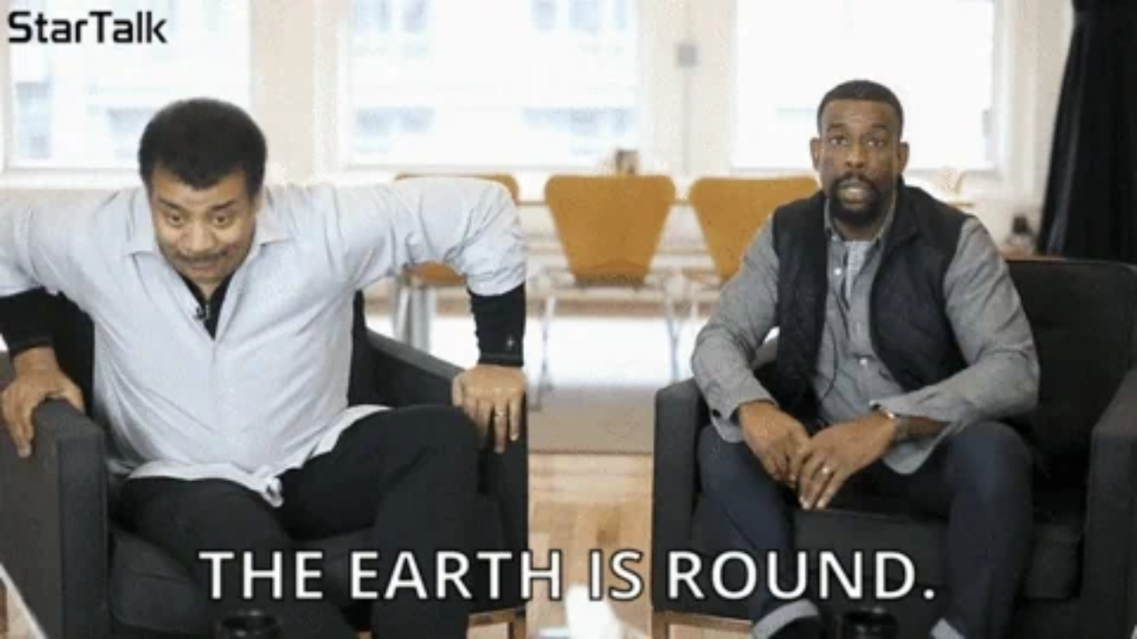

--- FILE ---
content_type: text/html
request_url: https://giphy.com/embed/1AgjlKkHwHK8RyQNT8
body_size: 2838
content:

<!DOCTYPE html>
<html>
    <head>
        <meta charset="utf-8" />
        <title>Flat Earth Round GIF by StarTalk Radio with Neil deGrasse Tyson - Find &amp; Share on GIPHY</title>
        
            <link rel="canonical" href="https://giphy.com/gifs/startalkradio-startalk-radio-1AgjlKkHwHK8RyQNT8" />
        
        <meta name="description" content="Discover &amp; share this StarTalk Radio with Neil deGrasse Tyson GIF with everyone you know. GIPHY is how you search, share, discover, and create GIFs." />
        <meta name="author" content="GIPHY" />
        <meta name="keywords" content="Animated GIFs, GIFs, Giphy" />
        <meta name="alexaVerifyID" content="HMyPJIK-pLEheM5ACWFf6xvnA2U" />
        <meta name="viewport" content="width=device-width, initial-scale=1" />
        <meta name="robots" content="noindex, noimageindex, noai, noimageai" />
        <meta property="og:url" content="https://media3.giphy.com/media/v1.Y2lkPWRkYTI0ZDUwMGNoZmUydzFmNWh2ZzI0NWY0MWtjc2w2a3drbmt3eWRlbmIyZjNuMSZlcD12MV9pbnRlcm5hbF9naWZfYnlfaWQmY3Q9Zw/1AgjlKkHwHK8RyQNT8/giphy.gif" />
        <meta property="og:title" content="Flat Earth Round GIF by StarTalk Radio with Neil deGrasse Tyson - Find &amp; Share on GIPHY" />
        <meta property="og:description" content="Discover &amp; share this StarTalk Radio with Neil deGrasse Tyson GIF with everyone you know. GIPHY is how you search, share, discover, and create GIFs." />
        <meta property="og:type" content="video.other" />
        <meta property="og:image" content="https://media3.giphy.com/media/v1.Y2lkPWRkYTI0ZDUwMGNoZmUydzFmNWh2ZzI0NWY0MWtjc2w2a3drbmt3eWRlbmIyZjNuMSZlcD12MV9pbnRlcm5hbF9naWZfYnlfaWQmY3Q9Zw/1AgjlKkHwHK8RyQNT8/200.gif" />
        <meta property="og:site_name" content="GIPHY" />
        <meta property="fb:app_id" content="406655189415060" />
        <meta name="twitter:card" value="player" />
        <meta name="twitter:title" value="Flat Earth Round GIF by StarTalk Radio with Neil deGrasse Tyson - Find &amp; Share on GIPHY" />
        <meta name="twitter:description" value="Discover &amp; share this StarTalk Radio with Neil deGrasse Tyson GIF with everyone you know. GIPHY is how you search, share, discover, and create GIFs." />
        <meta name="twitter:image" value="https://media3.giphy.com/media/v1.Y2lkPWRkYTI0ZDUwMGNoZmUydzFmNWh2ZzI0NWY0MWtjc2w2a3drbmt3eWRlbmIyZjNuMSZlcD12MV9pbnRlcm5hbF9naWZfYnlfaWQmY3Q9Zw/1AgjlKkHwHK8RyQNT8/giphy_s.gif" />
        <meta name="twitter:site" value="@giphy" />
        <style type="text/css">
            html,
            body {
                height: 100%;
            }

            body {
                margin: 0;
                padding: 0;
            }

            .embed {
                background: no-repeat url('https://media3.giphy.com/media/v1.Y2lkPWRkYTI0ZDUwMGNoZmUydzFmNWh2ZzI0NWY0MWtjc2w2a3drbmt3eWRlbmIyZjNuMSZlcD12MV9pbnRlcm5hbF9naWZfYnlfaWQmY3Q9Zw/1AgjlKkHwHK8RyQNT8/200w_s.gif') center center;
                background-size: contain;
                height: 100%;
                width: 100%;
            }
        </style>
    </head>
    <!-- Google Tag Manager -->
    <script>
        ;(function (w, d, s, l, i) {
            w[l] = w[l] || []
            w[l].push({ 'gtm.start': new Date().getTime(), event: 'gtm.js' })
            var f = d.getElementsByTagName(s)[0],
                j = d.createElement(s),
                dl = l != 'dataLayer' ? '&l=' + l : ''
            j.async = true
            j.src = 'https://www.googletagmanager.com/gtm.js?id=' + i + dl
            f.parentNode.insertBefore(j, f)
        })(window, document, 'script', 'dataLayer', 'GTM-WJSSCWX')
    </script>
    <!-- End Google Tag Manager -->

    <script async src="https://www.googletagmanager.com/gtag/js?id=G-VNYPEBL4PG"></script>

    <body>
        <!-- Google Tag Manager (noscript) -->
        <noscript
            ><iframe
                src="https://www.googletagmanager.com/ns.html?id=GTM-WJSSCWX"
                height="0"
                width="0"
                style="display: none; visibility: hidden"
            ></iframe
        ></noscript>
        <!-- End Google Tag Manager (noscript) -->

        <div class="embed"></div>
        <script>
            window.GIPHY_FE_EMBED_KEY = 'eDs1NYmCVgdHvI1x0nitWd5ClhDWMpRE'
            window.GIPHY_API_URL = 'https://api.giphy.com/v1/'
            window.GIPHY_PINGBACK_URL = 'https://pingback.giphy.com'
        </script>
        <script src="/static/dist/runtime.a9eab25a.bundle.js"></script> <script src="/static/dist/gifEmbed.80980e8d.bundle.js"></script>
        <script>
            var Giphy = Giphy || {};
            if (Giphy.renderGifEmbed) {
                Giphy.renderGifEmbed(document.querySelector('.embed'), {
                    gif: {"id": "1AgjlKkHwHK8RyQNT8", "title": "Flat Earth Round GIF by StarTalk Radio with Neil deGrasse Tyson", "images": {"looping": {"mp4": "https://media3.giphy.com/media/v1.Y2lkPWRkYTI0ZDUwMGNoZmUydzFmNWh2ZzI0NWY0MWtjc2w2a3drbmt3eWRlbmIyZjNuMSZlcD12MV9pbnRlcm5hbF9naWZfYnlfaWQmY3Q9Zw/1AgjlKkHwHK8RyQNT8/giphy-loop.mp4", "mp4_size": 1905885}, "source": {"url": "https://media3.giphy.com/media/v1.Y2lkPWRkYTI0ZDUwMGNoZmUydzFmNWh2ZzI0NWY0MWtjc2w2a3drbmt3eWRlbmIyZjNuMSZlcD12MV9pbnRlcm5hbF9naWZfYnlfaWQmY3Q9Zw/1AgjlKkHwHK8RyQNT8/source.gif", "width": 600, "height": 338, "size": 5936717}, "downsized": {"url": "https://media3.giphy.com/media/v1.Y2lkPWRkYTI0ZDUwMGNoZmUydzFmNWh2ZzI0NWY0MWtjc2w2a3drbmt3eWRlbmIyZjNuMSZlcD12MV9pbnRlcm5hbF9naWZfYnlfaWQmY3Q9Zw/1AgjlKkHwHK8RyQNT8/giphy-downsized.gif", "width": 480, "height": 270, "size": 1767070}, "downsized_large": {"url": "https://media3.giphy.com/media/v1.Y2lkPWRkYTI0ZDUwMGNoZmUydzFmNWh2ZzI0NWY0MWtjc2w2a3drbmt3eWRlbmIyZjNuMSZlcD12MV9pbnRlcm5hbF9naWZfYnlfaWQmY3Q9Zw/1AgjlKkHwHK8RyQNT8/giphy.gif", "width": 480, "height": 270, "size": 2291457}, "downsized_medium": {"url": "https://media3.giphy.com/media/v1.Y2lkPWRkYTI0ZDUwMGNoZmUydzFmNWh2ZzI0NWY0MWtjc2w2a3drbmt3eWRlbmIyZjNuMSZlcD12MV9pbnRlcm5hbF9naWZfYnlfaWQmY3Q9Zw/1AgjlKkHwHK8RyQNT8/giphy.gif", "width": 480, "height": 270, "size": 2291457}, "downsized_small": {"width": 258, "height": 146, "mp4": "https://media3.giphy.com/media/v1.Y2lkPWRkYTI0ZDUwMGNoZmUydzFmNWh2ZzI0NWY0MWtjc2w2a3drbmt3eWRlbmIyZjNuMSZlcD12MV9pbnRlcm5hbF9naWZfYnlfaWQmY3Q9Zw/1AgjlKkHwHK8RyQNT8/giphy-downsized-small.mp4", "mp4_size": 186136}, "downsized_still": {"url": "https://media3.giphy.com/media/v1.Y2lkPWRkYTI0ZDUwMGNoZmUydzFmNWh2ZzI0NWY0MWtjc2w2a3drbmt3eWRlbmIyZjNuMSZlcD12MV9pbnRlcm5hbF9naWZfYnlfaWQmY3Q9Zw/1AgjlKkHwHK8RyQNT8/giphy-downsized_s.gif", "width": 480, "height": 270, "size": 48139}, "fixed_height": {"url": "https://media3.giphy.com/media/v1.Y2lkPWRkYTI0ZDUwMGNoZmUydzFmNWh2ZzI0NWY0MWtjc2w2a3drbmt3eWRlbmIyZjNuMSZlcD12MV9pbnRlcm5hbF9naWZfYnlfaWQmY3Q9Zw/1AgjlKkHwHK8RyQNT8/200.gif", "width": 350, "height": 200, "size": 1092751, "mp4": "https://media3.giphy.com/media/v1.Y2lkPWRkYTI0ZDUwMGNoZmUydzFmNWh2ZzI0NWY0MWtjc2w2a3drbmt3eWRlbmIyZjNuMSZlcD12MV9pbnRlcm5hbF9naWZfYnlfaWQmY3Q9Zw/1AgjlKkHwHK8RyQNT8/200.mp4", "mp4_size": 237058, "webp": "https://media3.giphy.com/media/v1.Y2lkPWRkYTI0ZDUwMGNoZmUydzFmNWh2ZzI0NWY0MWtjc2w2a3drbmt3eWRlbmIyZjNuMSZlcD12MV9pbnRlcm5hbF9naWZfYnlfaWQmY3Q9Zw/1AgjlKkHwHK8RyQNT8/200.webp", "webp_size": 532676}, "fixed_height_downsampled": {"url": "https://media3.giphy.com/media/v1.Y2lkPWRkYTI0ZDUwMGNoZmUydzFmNWh2ZzI0NWY0MWtjc2w2a3drbmt3eWRlbmIyZjNuMSZlcD12MV9pbnRlcm5hbF9naWZfYnlfaWQmY3Q9Zw/1AgjlKkHwHK8RyQNT8/200_d.gif", "width": 350, "height": 200, "size": 148879, "webp": "https://media3.giphy.com/media/v1.Y2lkPWRkYTI0ZDUwMGNoZmUydzFmNWh2ZzI0NWY0MWtjc2w2a3drbmt3eWRlbmIyZjNuMSZlcD12MV9pbnRlcm5hbF9naWZfYnlfaWQmY3Q9Zw/1AgjlKkHwHK8RyQNT8/200_d.webp", "webp_size": 104388}, "fixed_height_small": {"url": "https://media3.giphy.com/media/v1.Y2lkPWRkYTI0ZDUwMGNoZmUydzFmNWh2ZzI0NWY0MWtjc2w2a3drbmt3eWRlbmIyZjNuMSZlcD12MV9pbnRlcm5hbF9naWZfYnlfaWQmY3Q9Zw/1AgjlKkHwHK8RyQNT8/100.gif", "width": 172, "height": 100, "size": 329270, "mp4": "https://media3.giphy.com/media/v1.Y2lkPWRkYTI0ZDUwMGNoZmUydzFmNWh2ZzI0NWY0MWtjc2w2a3drbmt3eWRlbmIyZjNuMSZlcD12MV9pbnRlcm5hbF9naWZfYnlfaWQmY3Q9Zw/1AgjlKkHwHK8RyQNT8/100.mp4", "mp4_size": 72206, "webp": "https://media3.giphy.com/media/v1.Y2lkPWRkYTI0ZDUwMGNoZmUydzFmNWh2ZzI0NWY0MWtjc2w2a3drbmt3eWRlbmIyZjNuMSZlcD12MV9pbnRlcm5hbF9naWZfYnlfaWQmY3Q9Zw/1AgjlKkHwHK8RyQNT8/100.webp", "webp_size": 168318}, "fixed_height_small_still": {"url": "https://media3.giphy.com/media/v1.Y2lkPWRkYTI0ZDUwMGNoZmUydzFmNWh2ZzI0NWY0MWtjc2w2a3drbmt3eWRlbmIyZjNuMSZlcD12MV9pbnRlcm5hbF9naWZfYnlfaWQmY3Q9Zw/1AgjlKkHwHK8RyQNT8/100_s.gif", "width": 172, "height": 100, "size": 8545}, "fixed_height_still": {"url": "https://media3.giphy.com/media/v1.Y2lkPWRkYTI0ZDUwMGNoZmUydzFmNWh2ZzI0NWY0MWtjc2w2a3drbmt3eWRlbmIyZjNuMSZlcD12MV9pbnRlcm5hbF9naWZfYnlfaWQmY3Q9Zw/1AgjlKkHwHK8RyQNT8/200_s.gif", "width": 350, "height": 200, "size": 24646}, "fixed_width": {"url": "https://media3.giphy.com/media/v1.Y2lkPWRkYTI0ZDUwMGNoZmUydzFmNWh2ZzI0NWY0MWtjc2w2a3drbmt3eWRlbmIyZjNuMSZlcD12MV9pbnRlcm5hbF9naWZfYnlfaWQmY3Q9Zw/1AgjlKkHwHK8RyQNT8/200w.gif", "width": 200, "height": 114, "size": 413734, "mp4": "https://media3.giphy.com/media/v1.Y2lkPWRkYTI0ZDUwMGNoZmUydzFmNWh2ZzI0NWY0MWtjc2w2a3drbmt3eWRlbmIyZjNuMSZlcD12MV9pbnRlcm5hbF9naWZfYnlfaWQmY3Q9Zw/1AgjlKkHwHK8RyQNT8/200w.mp4", "mp4_size": 86308, "webp": "https://media3.giphy.com/media/v1.Y2lkPWRkYTI0ZDUwMGNoZmUydzFmNWh2ZzI0NWY0MWtjc2w2a3drbmt3eWRlbmIyZjNuMSZlcD12MV9pbnRlcm5hbF9naWZfYnlfaWQmY3Q9Zw/1AgjlKkHwHK8RyQNT8/200w.webp", "webp_size": 210372}, "fixed_width_downsampled": {"url": "https://media3.giphy.com/media/v1.Y2lkPWRkYTI0ZDUwMGNoZmUydzFmNWh2ZzI0NWY0MWtjc2w2a3drbmt3eWRlbmIyZjNuMSZlcD12MV9pbnRlcm5hbF9naWZfYnlfaWQmY3Q9Zw/1AgjlKkHwHK8RyQNT8/200w_d.gif", "width": 200, "height": 114, "size": 58644, "webp": "https://media3.giphy.com/media/v1.Y2lkPWRkYTI0ZDUwMGNoZmUydzFmNWh2ZzI0NWY0MWtjc2w2a3drbmt3eWRlbmIyZjNuMSZlcD12MV9pbnRlcm5hbF9naWZfYnlfaWQmY3Q9Zw/1AgjlKkHwHK8RyQNT8/200w_d.webp", "webp_size": 43686}, "fixed_width_small": {"url": "https://media3.giphy.com/media/v1.Y2lkPWRkYTI0ZDUwMGNoZmUydzFmNWh2ZzI0NWY0MWtjc2w2a3drbmt3eWRlbmIyZjNuMSZlcD12MV9pbnRlcm5hbF9naWZfYnlfaWQmY3Q9Zw/1AgjlKkHwHK8RyQNT8/100w.gif", "width": 100, "height": 58, "size": 120544, "mp4": "https://media3.giphy.com/media/v1.Y2lkPWRkYTI0ZDUwMGNoZmUydzFmNWh2ZzI0NWY0MWtjc2w2a3drbmt3eWRlbmIyZjNuMSZlcD12MV9pbnRlcm5hbF9naWZfYnlfaWQmY3Q9Zw/1AgjlKkHwHK8RyQNT8/100w.mp4", "mp4_size": 28122, "webp": "https://media3.giphy.com/media/v1.Y2lkPWRkYTI0ZDUwMGNoZmUydzFmNWh2ZzI0NWY0MWtjc2w2a3drbmt3eWRlbmIyZjNuMSZlcD12MV9pbnRlcm5hbF9naWZfYnlfaWQmY3Q9Zw/1AgjlKkHwHK8RyQNT8/100w.webp", "webp_size": 78348}, "fixed_width_small_still": {"url": "https://media3.giphy.com/media/v1.Y2lkPWRkYTI0ZDUwMGNoZmUydzFmNWh2ZzI0NWY0MWtjc2w2a3drbmt3eWRlbmIyZjNuMSZlcD12MV9pbnRlcm5hbF9naWZfYnlfaWQmY3Q9Zw/1AgjlKkHwHK8RyQNT8/100w_s.gif", "width": 100, "height": 58, "size": 4112}, "fixed_width_still": {"url": "https://media3.giphy.com/media/v1.Y2lkPWRkYTI0ZDUwMGNoZmUydzFmNWh2ZzI0NWY0MWtjc2w2a3drbmt3eWRlbmIyZjNuMSZlcD12MV9pbnRlcm5hbF9naWZfYnlfaWQmY3Q9Zw/1AgjlKkHwHK8RyQNT8/200w_s.gif", "width": 200, "height": 114, "size": 10856}, "original": {"url": "https://media3.giphy.com/media/v1.Y2lkPWRkYTI0ZDUwMGNoZmUydzFmNWh2ZzI0NWY0MWtjc2w2a3drbmt3eWRlbmIyZjNuMSZlcD12MV9pbnRlcm5hbF9naWZfYnlfaWQmY3Q9Zw/1AgjlKkHwHK8RyQNT8/giphy.gif", "width": 480, "height": 270, "size": 2291457, "frames": 43, "hash": "18b2fc0ff639b0aca67253b50d6c8337", "mp4": "https://media3.giphy.com/media/v1.Y2lkPWRkYTI0ZDUwMGNoZmUydzFmNWh2ZzI0NWY0MWtjc2w2a3drbmt3eWRlbmIyZjNuMSZlcD12MV9pbnRlcm5hbF9naWZfYnlfaWQmY3Q9Zw/1AgjlKkHwHK8RyQNT8/giphy.mp4", "mp4_size": 542392, "webp": "https://media3.giphy.com/media/v1.Y2lkPWRkYTI0ZDUwMGNoZmUydzFmNWh2ZzI0NWY0MWtjc2w2a3drbmt3eWRlbmIyZjNuMSZlcD12MV9pbnRlcm5hbF9naWZfYnlfaWQmY3Q9Zw/1AgjlKkHwHK8RyQNT8/giphy.webp", "webp_size": 865704}, "original_mp4": {"width": 479, "height": 270, "mp4": "https://media3.giphy.com/media/v1.Y2lkPWRkYTI0ZDUwMGNoZmUydzFmNWh2ZzI0NWY0MWtjc2w2a3drbmt3eWRlbmIyZjNuMSZlcD12MV9pbnRlcm5hbF9naWZfYnlfaWQmY3Q9Zw/1AgjlKkHwHK8RyQNT8/giphy.mp4", "mp4_size": 542392}, "original_still": {"url": "https://media3.giphy.com/media/v1.Y2lkPWRkYTI0ZDUwMGNoZmUydzFmNWh2ZzI0NWY0MWtjc2w2a3drbmt3eWRlbmIyZjNuMSZlcD12MV9pbnRlcm5hbF9naWZfYnlfaWQmY3Q9Zw/1AgjlKkHwHK8RyQNT8/giphy_s.gif", "width": 480, "height": 270, "size": 41152}, "preview": {"width": 151, "height": 88, "mp4": "https://media3.giphy.com/media/v1.Y2lkPWRkYTI0ZDUwMGNoZmUydzFmNWh2ZzI0NWY0MWtjc2w2a3drbmt3eWRlbmIyZjNuMSZlcD12MV9pbnRlcm5hbF9naWZfYnlfaWQmY3Q9Zw/1AgjlKkHwHK8RyQNT8/giphy-preview.mp4", "mp4_size": 12949}, "preview_gif": {"url": "https://media3.giphy.com/media/v1.Y2lkPWRkYTI0ZDUwMGNoZmUydzFmNWh2ZzI0NWY0MWtjc2w2a3drbmt3eWRlbmIyZjNuMSZlcD12MV9pbnRlcm5hbF9naWZfYnlfaWQmY3Q9Zw/1AgjlKkHwHK8RyQNT8/giphy-preview.gif", "width": 100, "height": 58, "size": 20528}, "preview_webp": {"url": "https://media3.giphy.com/media/v1.Y2lkPWRkYTI0ZDUwMGNoZmUydzFmNWh2ZzI0NWY0MWtjc2w2a3drbmt3eWRlbmIyZjNuMSZlcD12MV9pbnRlcm5hbF9naWZfYnlfaWQmY3Q9Zw/1AgjlKkHwHK8RyQNT8/giphy-preview.webp", "width": 100, "height": 58, "size": 27066}}, "is_video": false, "tags": [], "cta": {"text": "", "link": ""}, "featured_tags": [], "embed_url": "https://giphy.com/embed/1AgjlKkHwHK8RyQNT8", "relative_url": "/gifs/startalkradio-startalk-radio-1AgjlKkHwHK8RyQNT8", "type": "gif", "index_id": 59518434, "slug": "startalkradio-startalk-radio-1AgjlKkHwHK8RyQNT8", "url": "https://giphy.com/gifs/startalkradio-startalk-radio-1AgjlKkHwHK8RyQNT8", "short_url": null, "bitly_url": null, "username": "startalkradio", "rating": "g", "source_image_url": null, "source_post_url": "https://www.youtube.com/watch?v=hLPPE3_DVCw", "source_content_url": null, "source_tld": "www.youtube.com", "source_domain": null, "source_caption": "", "source_body": null, "has_attribution": false, "is_hidden": false, "is_removed": false, "is_community": false, "is_anonymous": false, "is_featured": false, "is_realtime": false, "is_indexable": null, "is_sticker": false, "is_preserve_size": null, "is_trending": false, "gps_no_trend": false, "create_datetime": null, "update_datetime": null, "trending_datetime": null, "external_media": null, "import_type": null, "user": {"id": 3142752, "username": "startalkradio", "avatar_url": "https://media.giphy.com/avatars/startalkradio/Zn3idI2FsIh8.jpg", "display_name": "StarTalk Radio with Neil deGrasse Tyson", "user_type": "partner", "twitter": "startalkradio", "is_public": true, "is_verified": true, "is_freelance": false, "is_community": false, "is_upgraded": true, "is_partner_or_artist": true, "suppress_chrome": false, "website_url": "http://StarTalkRadio.net", "twitter_url": "https://twitter.com/startalkradio", "facebook_url": "http://facebook.com/startalkradio", "instagram_url": "https://instagram.com/startalkradio", "tumblr_url": "", "tiktok_url": "", "youtube_url": "", "attribution_display_name": "StarTalk Radio with Neil deGrasse Tyson", "disable_freelance_popup": false, "name": "StarTalk Radio with Neil deGrasse Tyson", "about_bio": "Science, pop culture \u0026 comedy collide on StarTalk\u2019s podcast network! Neil deGrasse Tyson, his fellow science educators, comic co-hosts \u0026 guests bring the universe down to Earth. Keep Looking Up!", "description": "Science, pop culture \u0026 comedy collide on StarTalk\u2019s podcast network! Neil deGrasse Tyson, his fellow science educators, comic co-hosts \u0026 guests bring the universe down to Earth. Keep Looking Up!", "profile_url": "https://giphy.com/startalkradio"}, "alt_text": ""},
                    autoPlay: "",
                    hideVideo: false,
                    isTwitter: false,
                    trackingQueryString: 'utm_source=iframe&utm_medium=embed&utm_campaign=Embeds&utm_term='
                })
            }
        </script>
    </body>
</html>
